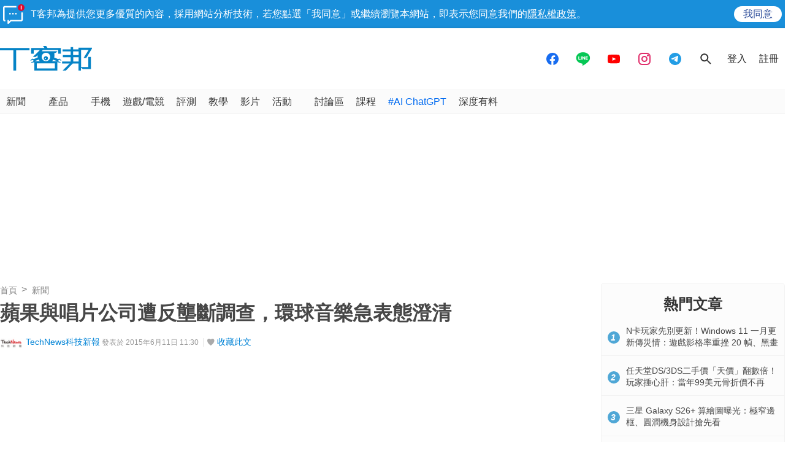

--- FILE ---
content_type: text/html; charset=utf-8
request_url: https://sync.aralego.com/idRequest?
body_size: 99
content:
{"uid":"45dfae80-e694-3899-8c3d-4cafab5a781a"}

--- FILE ---
content_type: text/html; charset=utf-8
request_url: https://www.google.com/recaptcha/api2/aframe
body_size: 269
content:
<!DOCTYPE HTML><html><head><meta http-equiv="content-type" content="text/html; charset=UTF-8"></head><body><script nonce="BL2-KPFZG_tqaeRnXVg3Fw">/** Anti-fraud and anti-abuse applications only. See google.com/recaptcha */ try{var clients={'sodar':'https://pagead2.googlesyndication.com/pagead/sodar?'};window.addEventListener("message",function(a){try{if(a.source===window.parent){var b=JSON.parse(a.data);var c=clients[b['id']];if(c){var d=document.createElement('img');d.src=c+b['params']+'&rc='+(localStorage.getItem("rc::a")?sessionStorage.getItem("rc::b"):"");window.document.body.appendChild(d);sessionStorage.setItem("rc::e",parseInt(sessionStorage.getItem("rc::e")||0)+1);localStorage.setItem("rc::h",'1769606458237');}}}catch(b){}});window.parent.postMessage("_grecaptcha_ready", "*");}catch(b){}</script></body></html>

--- FILE ---
content_type: application/javascript; charset=utf-8
request_url: https://fundingchoicesmessages.google.com/f/AGSKWxU9DalFysW9HVRqjW-86QmmUujbta8d6R2qOnVMKXX8v2owpweFEjwEteOg8AWB20cjHc3-KVcc39mBLdKb4MjCGFtwb4abdOlCTs3Me31vf5_uADIphEVRHNCd51L1FMFkVOfesspXhkud17_xuqH7BT2OLPxWDPdN4wMql9YrQ1y2tusMgw2TPrPs/__486x60_/adzone1./athena/tag/?_ad_actron./tableadnorth.
body_size: -1284
content:
window['621a0f77-9cef-4dc2-ac37-c3e5d08ee432'] = true;